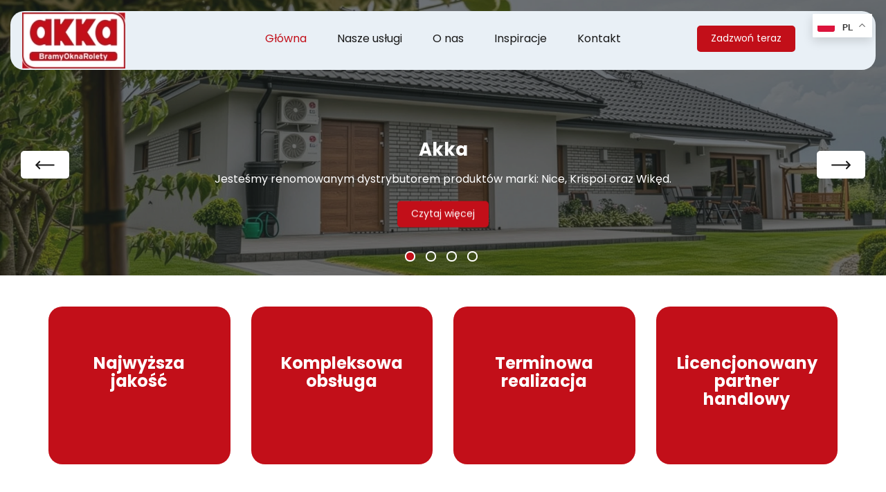

--- FILE ---
content_type: text/html; charset=utf-8
request_url: https://www.akka.com.pl/
body_size: 6842
content:
<!DOCTYPE html>
<html lang="pl-PL">
<head>
<meta http-equiv="X-UA-Compatible" content="IE=edge">
<meta name="viewport" content="width=device-width, initial-scale=1">
<meta name="SKYPE_TOOLBAR" content="SKYPE_TOOLBAR_PARSER_COMPATIBLE">
<meta name="format-detection" content="telephone=no">
<meta charset="utf-8">
	<meta name="description" content="Zapraszamy do zapoznania się z naszą bogatą ofertą bram garażowych, bram przemysłowych, drzwi wejściowych, żaluzji, rolet zewnętrznych oraz napędów do bram.">
	<title>Drzwi wejściowe, bramy garażowe i przemysłowe – Słupno – Akka</title>
	<link href="/images/design/favicon.ico" rel="icon" type="image/vnd.microsoft.icon">
	<link href="/media/plg_system_fscookies/css/fscookies.css" rel="stylesheet">
	<link href="https://www.akka.com.pl/cache/fscookies.css" rel="stylesheet">
	
	
	
	
	
	
	
	
	
	
	<link rel="preload stylesheet" as="style" href="/cache/8a9612ff29ff929f0434cfae0bff0e93.css" fetchpriority="high">
	<link rel="preload stylesheet" as="style" media="screen and (min-width: 768px)" href="/cache/desktop.css" fetchpriority="low">
	<link href="https://www.akka.com.pl/" rel="canonical">



</head>
      <body class="body-xl home light  lang-pl" data-itemid="101">

        <div id="wrapper">
            <div id="container">
                <header>
                                                    
			        <div class="block580 ">

			
            <div class="col-xs-12">

								                <div class="inner">
																								                    <div class="center">
												<div class="gtranslate_wrapper" id="gt-wrapper-580"></div>						<div class="clearfix"></div>
</div>												                    </div>
																				                    <div class="clearfix"></div>
                </div>
			                        </div>
			
			        <div class="block140 ">

			
            <div class="col-xs-12">

								                <div class="inner row">
																										<div class="section140 display-section" data-position="header-main-section" data-sid="140" data-parent="1">
<div class="clearfix"></div>
			        <div class="block209 header brr-in bc1-in" id="section-header">

			
            <div class="col-xs-12">

								                <div class="inner">
																										<div class="section209 section-header-j" data-position="header-j-section" data-sid="209" data-parent="1">
<div class="clearfix"></div>
			        <div class="block210 match-header header-logo ">

			
            <div class="col-xs-12 col-lg-2 hidden-xs hidden-sm hidden-md">

								                <div class="inner">
																										
<a href="https://www.akka.com.pl/" class="logo">
    <img src="/images/design/logo.webp" alt="Akka Drzwi, bramy garażowe, rolety logo" loading="lazy">
</a>																		                    </div>
																				                    <div class="clearfix"></div>
                </div>
			                        </div>
			
			        <div class="block211 match-header menulinks header-menu header-logo mainmenu align-center">

			
            <div class="col-xs-12 col-md-9 col-lg-8">

								                <div class="inner">
																										    <nav class="navbar navbar-default navbar-custom">
        <div class="navbar-header">
            <div class="visible-md visible-sm visible-xs">
<a href="https://www.akka.com.pl/" class="logo">
    <img src="/images/design/logo.webp" alt="Akka Drzwi, bramy garażowe, rolety logo" loading="lazy">
</a>
</div>            <button type="button" class="navbar-toggle collapsed" id="navbar-toggle-211">
                <span class="icon-bar"></span>
                <span class="icon-bar"></span>
                <span class="icon-bar"></span>
            </button>
        </div>
        <div class="navbar-collapse collapse" id="navbar-collapse-211">
            <ul class="nav navbar-nav menu">
<li class="item-101 current active">
<a href="/">Główna</a>
</li>
<li class="item-1012 dropdown parent">
<a href="/nasze-uslugi">Nasze usługi</a>
            <a class="dropdown-toggle" href="#" data-toggle="dropdown" role="button" aria-haspopup="true" aria-expanded="false"> <span class="caret"></span></a><ul class="dropdown-menu">
<li class="item-1013 dropdown parent">
<a href="/nasze-uslugi/bramy-i-drzwi-garazowe">Bramy i drzwi garażowe</a>
            <a class="dropdown-toggle" href="#" data-toggle="dropdown" role="button" aria-haspopup="true" aria-expanded="false"> <span class="caret"></span></a><ul class="dropdown-menu">
<li class="item-1325">
<a href="/nasze-uslugi/bramy-i-drzwi-garazowe/warszawa">Warszawa</a>
</li>
<li class="item-1326">
<a href="/nasze-uslugi/bramy-i-drzwi-garazowe/wolomin">Wołomin</a>
</li>
<li class="item-1327">
<a href="/nasze-uslugi/bramy-i-drzwi-garazowe/legionowo">Legionowo</a>
</li>
<li class="item-1328">
<a href="/nasze-uslugi/bramy-i-drzwi-garazowe/pruszkow">Pruszków</a>
</li>
<li class="item-1329">
<a href="/nasze-uslugi/bramy-i-drzwi-garazowe/piaseczno">Piaseczno</a>
</li>
</ul>
</li>
<li class="item-1014 dropdown parent">
<a href="/nasze-uslugi/bramy-przemyslowe">Bramy przemysłowe</a>
            <a class="dropdown-toggle" href="#" data-toggle="dropdown" role="button" aria-haspopup="true" aria-expanded="false"> <span class="caret"></span></a><ul class="dropdown-menu">
<li class="item-1330">
<a href="/nasze-uslugi/bramy-przemyslowe/warszawa">Warszawa</a>
</li>
<li class="item-1331">
<a href="/nasze-uslugi/bramy-przemyslowe/wolomin">Wołomin</a>
</li>
<li class="item-1332">
<a href="/nasze-uslugi/bramy-przemyslowe/legionowo">Legionowo</a>
</li>
<li class="item-1333">
<a href="/nasze-uslugi/bramy-przemyslowe/pruszkow">Pruszków</a>
</li>
<li class="item-1334">
<a href="/nasze-uslugi/bramy-przemyslowe/piaseczno">Piaseczno</a>
</li>
</ul>
</li>
<li class="item-1015 dropdown parent">
<a href="/nasze-uslugi/rolety-zewnetrzne">Rolety zewnętrzne</a>
            <a class="dropdown-toggle" href="#" data-toggle="dropdown" role="button" aria-haspopup="true" aria-expanded="false"> <span class="caret"></span></a><ul class="dropdown-menu">
<li class="item-1335">
<a href="/nasze-uslugi/rolety-zewnetrzne/warszawa">Warszawa</a>
</li>
<li class="item-1336">
<a href="/nasze-uslugi/rolety-zewnetrzne/wolomin">Wołomin</a>
</li>
<li class="item-1337">
<a href="/nasze-uslugi/rolety-zewnetrzne/legionowo">Legionowo</a>
</li>
<li class="item-1338">
<a href="/nasze-uslugi/rolety-zewnetrzne/pruszkow">Pruszków</a>
</li>
<li class="item-1339">
<a href="/nasze-uslugi/rolety-zewnetrzne/piaseczno">Piaseczno</a>
</li>
</ul>
</li>
<li class="item-1016 dropdown parent">
<a href="/nasze-uslugi/drzwi-wejsciowe">Drzwi wejściowe</a>
            <a class="dropdown-toggle" href="#" data-toggle="dropdown" role="button" aria-haspopup="true" aria-expanded="false"> <span class="caret"></span></a><ul class="dropdown-menu">
<li class="item-1340">
<a href="/nasze-uslugi/drzwi-wejsciowe/warszawa">Warszawa</a>
</li>
<li class="item-1341">
<a href="/nasze-uslugi/drzwi-wejsciowe/wolomin">Wołomin</a>
</li>
<li class="item-1342">
<a href="/nasze-uslugi/drzwi-wejsciowe/legionowo">Legionowo</a>
</li>
<li class="item-1343">
<a href="/nasze-uslugi/drzwi-wejsciowe/pruszkow">Pruszków</a>
</li>
<li class="item-1344">
<a href="/nasze-uslugi/drzwi-wejsciowe/piaseczno">Piaseczno</a>
</li>
</ul>
</li>
<li class="item-1017">
<a href="/nasze-uslugi/napedy-i-automatyka">Napędy i automatyka</a>
</li>
<li class="item-1018 dropdown parent">
<a href="/nasze-uslugi/zaluzje-zewnetrzne-fasadowe">Żaluzje zewnętrzne fasadowe</a>
            <a class="dropdown-toggle" href="#" data-toggle="dropdown" role="button" aria-haspopup="true" aria-expanded="false"> <span class="caret"></span></a><ul class="dropdown-menu">
<li class="item-1345">
<a href="/nasze-uslugi/zaluzje-zewnetrzne-fasadowe/warszawa">Warszawa</a>
</li>
<li class="item-1346">
<a href="/nasze-uslugi/zaluzje-zewnetrzne-fasadowe/wolomin">Wołomin</a>
</li>
<li class="item-1347">
<a href="/nasze-uslugi/zaluzje-zewnetrzne-fasadowe/legionowo">Legionowo</a>
</li>
<li class="item-1348">
<a href="/nasze-uslugi/zaluzje-zewnetrzne-fasadowe/pruszkow">Pruszków</a>
</li>
<li class="item-1349">
<a href="/nasze-uslugi/zaluzje-zewnetrzne-fasadowe/piaseczno">Piaseczno</a>
</li>
</ul>
</li>
<li class="item-1019 dropdown parent">
<a href="/nasze-uslugi/automatyka-do-bram">Automatyka do bram</a>
            <a class="dropdown-toggle" href="#" data-toggle="dropdown" role="button" aria-haspopup="true" aria-expanded="false"> <span class="caret"></span></a><ul class="dropdown-menu">
<li class="item-1350">
<a href="/nasze-uslugi/automatyka-do-bram/warszawa">Warszawa</a>
</li>
<li class="item-1351">
<a href="/nasze-uslugi/automatyka-do-bram/wolomin">Wołomin</a>
</li>
<li class="item-1352">
<a href="/nasze-uslugi/automatyka-do-bram/legionowo">Legionowo</a>
</li>
<li class="item-1353">
<a href="/nasze-uslugi/automatyka-do-bram/pruszkow">Pruszków</a>
</li>
<li class="item-1354">
<a href="/nasze-uslugi/automatyka-do-bram/piaseczno">Piaseczno</a>
</li>
</ul>
</li>
<li class="item-1020 dropdown parent">
<a href="/nasze-uslugi/napedy-do-bram">Napędy do bram</a>
            <a class="dropdown-toggle" href="#" data-toggle="dropdown" role="button" aria-haspopup="true" aria-expanded="false"> <span class="caret"></span></a><ul class="dropdown-menu">
<li class="item-1355">
<a href="/nasze-uslugi/napedy-do-bram/warszawa">Warszawa</a>
</li>
<li class="item-1356">
<a href="/nasze-uslugi/napedy-do-bram/wolomin">Wołomin</a>
</li>
<li class="item-1357">
<a href="/nasze-uslugi/napedy-do-bram/legionowo">Legionowo</a>
</li>
<li class="item-1358">
<a href="/nasze-uslugi/napedy-do-bram/pruszkow">Pruszków</a>
</li>
<li class="item-1359">
<a href="/nasze-uslugi/napedy-do-bram/piaseczno">Piaseczno</a>
</li>
</ul>
</li>
</ul>
</li>
<li class="item-565">
<a href="/o-nas">O nas</a>
</li>
<li class="item-566">
<a href="/inspiracje">Inspiracje</a>
</li>
<li class="item-567">
<a href="/kontakt">Kontakt</a>
</li>
</ul>
</div>
</nav>
																		                    </div>
																				                    <div class="clearfix"></div>
                </div>
			                        </div>
			
			        <div class="block212 match-header">

			
            <div class="col-xs-12 col-md-3 col-lg-2">

								                <div class="inner text-left-xl text-left-lg text-left-md text-center-sm text-center-xs">
																										
	<div class="row"><div class="col-md-12"><p><a class="btn btn-primary " href="tel:+48602211584">Zadzwoń teraz</a></p></div></div>
																		                    </div>
																				                    <div class="clearfix"></div>
                </div>
			                        </div>
			<div class="clearfix"></div>
</div>																		                    </div>
																				                    <div class="clearfix"></div>
                </div>
			                        </div>
			<div class="clearfix"></div>
</div>																		                    </div>
																				                    <div class="clearfix"></div>
                </div>
			                        </div>
			
                <div class="clearfix"></div>                </header>
                <div id="main"> 
                    <div>                    <div id="system-message-container">
	</div>


                    <div class="center" data-center="1">                      <div id="content" class="col-xs-12">
                                                  
                          <div class="clearfix"></div>
                                              </div>
                      </div>                    
			        <div class="block144 module-main-section">

			
            <div class="col-xs-12">

								                <div class="inner row">
																										<div class="section144 display-section" data-position="slider-main-section" data-sid="144" data-parent="1">
<div class="clearfix"></div>
			        <div class="block295 " id="section-slider">

			
            <div class="col-xs-12">

								                <div class="inner row">
																										<div class="section295 section-slider-d" data-position="slider-d-section" data-sid="295" data-parent="1">
<div class="clearfix"></div>
			        <div class="block296 slider-overlay-nobrr slide-heading-white slider-arrow-white">

			
            <div class="col-xs-12 col-sm-12 hidden-xs">

								                <div class="inner row">
																										
    <div class="slider slide-fade ">
        
                        <div class="slide12" data-type="image" data-delay="0">
                                <div class="description">

                <div class="center">
<div class="text ">                <div class="row"><div class="text-center col-md-8 col-md-offset-2">
<p class="heading3">Akka</p>
<p>Jesteśmy renomowanym dystrybutorem produktów marki: Nice, Krispol oraz&nbsp;Wikęd.</p>
</div></div>
<div class="button-wrapper-slide  text-center"><a class="btn" href="/o-nas" target="_self">Czytaj więcej</a></div>                <div class="clearfix"></div>
</div>
<div class="clearfix"></div>	            											<a href="/o-nas" target="_self" class="slide-link"></a>
							                </div>                </div>
                <picture><source media="(max-width: 480px)" srcset="/images/design/blank.webp"><img src="/images/design/slide-d-1.webp" alt="brama w domu jednorodzinnym" class=" slideimage" loading="lazy"></picture>                              </div>
        
                        <div class="slide13" data-type="image" data-delay="0">
                                <div class="description">

                <div class="center">
<div class="text ">                <div class="row"><div class="text-center col-md-8 col-md-offset-2">
<p class="heading3">Bogaty asortyment stolarki otworowej</p>
<p>Oferujemy różne modele: bram garażowych i&nbsp;przemysłowych, drzwi wejściowych, rolet oraz&nbsp;żaluzji.</p>
</div></div>
<div class="button-wrapper-slide  text-center"><a class="btn" href="/nasze-uslugi" target="_self">Czytaj więcej</a></div>                <div class="clearfix"></div>
</div>
<div class="clearfix"></div>	            											<a href="/nasze-uslugi" target="_self" class="slide-link"></a>
							                </div>                </div>
                <picture><source media="(max-width: 480px)" srcset="/images/design/blank.webp"><img src="/images/design/slide-d-2.webp" alt="żółte palety i magazyn" class=" slideimage" loading="lazy"></picture>                              </div>
        
                        <div class="slide14" data-type="image" data-delay="0">
                                <div class="description">

                <div class="center">
<div class="text ">                <div class="row"><div class="text-center col-md-8 col-md-offset-2">
<p class="heading3">Stylowe i&nbsp;solidne drzwi wejściowe</p>
<p>Zadbaj o&nbsp;bezpieczeństwo i&nbsp;podkreśl charakter domu – zamów drzwi wejściowe od&nbsp;znanych producentów – Krispol czy&nbsp;Wikęd.</p>
</div></div>
<div class="button-wrapper-slide  text-center"><a class="btn" href="/nasze-uslugi" target="_self">Czytaj więcej</a></div>                <div class="clearfix"></div>
</div>
<div class="clearfix"></div>	            											<a href="/nasze-uslugi" target="_self" class="slide-link"></a>
							                </div>                </div>
                <picture><source media="(max-width: 480px)" srcset="/images/design/blank.webp"><img src="/images/design/slide-d-3.webp" alt="samolot w garażu" class=" slideimage" loading="lazy"></picture>                              </div>
        
                        <div class="slide16" data-type="image" data-delay="0">
                                <div class="description">

                <div class="center">
<div class="text ">                <div class="row"><div class="text-center col-md-8 col-md-offset-2">
<p class="heading3">Zapraszamy do&nbsp;kontaktu</p>
<p>Chętnie odpowiemy na&nbsp;każde z&nbsp;Twoich pytań!</p>
</div></div>
<div class="button-wrapper-slide  text-center"><a class="btn" href="/kontakt" target="_self">Czytaj więcej</a></div>                <div class="clearfix"></div>
</div>
<div class="clearfix"></div>	            											<a href="/kontakt" target="_self" class="slide-link"></a>
							                </div>                </div>
                <picture><source media="(max-width: 480px)" srcset="/images/design/blank.webp"><img src="/images/design/slide-d-4.webp#joomlaImage://local-images/design/slide-d-4.webp?width=1920&height=600" alt="auto wjeżdżające do garażu" class=" slideimage" loading="lazy"></picture>                              </div>
            </div>																		                    </div>
																				                    <div class="clearfix"></div>
                </div>
			                        </div>
			<div class="clearfix"></div>
</div>																		                    </div>
																				                    <div class="clearfix"></div>
                </div>
			                        </div>
			<div class="clearfix"></div>
</div>																		                    </div>
																				                    <div class="clearfix"></div>
                </div>
			                        </div>
			
			        <div class="block539 module-main-section">

			
            <div class="col-xs-12">

								                <div class="inner row">
																										<div class="section539 display-section" data-position="usp-main-section" data-sid="539" data-parent="1">
<div class="clearfix"></div>
			        <div class="block543 " id="section-usp">

			
            <div class="col-xs-12">

								                <div class="inner row">
																								                    <div class="center" data-center="1">
												<div class="section543 section-usp-b" data-position="usp-b-section" data-sid="543" data-parent="1">
<div class="clearfix"></div>
<div class="center">
			        <div class="block545 ai-skip">

			
            <div class="col-xs-12">

								                <div class="inner text-center">
																										
	<div class="row">
<div class="col-sm-6 col-md-3 margin-bottom-xs margin-bottom-sm"><div class="well-c2">
<p class="text-style-h3-white">Najwyższa <br>jakość</p>
</div></div>
<div class="col-sm-6 col-md-3 margin-bottom-sm margin-bottom-xs"><div class="well-c2">
<p class="text-style-h3-white">Kompleksowa<br>obsługa</p>
</div></div>
<div class="col-sm-6 col-md-3 margin-bottom-xs"><div class="well-c2">
<p class="text-style-h3-white">Terminowa<br>realizacja</p>
</div></div>
<div class="col-sm-6 col-md-3"><div class="well-c2">
<p class="text-style-h3-white">Licencjonowany<br>partner handlowy</p>
</div></div>
</div>
																		                    </div>
																				                    <div class="clearfix"></div>
                </div>
			                        </div>
			</div>
<div class="clearfix"></div>
</div>						<div class="clearfix"></div>
</div>												                    </div>
																				                    <div class="clearfix"></div>
                </div>
			                        </div>
			<div class="clearfix"></div>
</div>																		                    </div>
																				                    <div class="clearfix"></div>
                </div>
			                        </div>
			
			        <div class="block145 module-main-section">

			
            <div class="col-xs-12">

								                <div class="inner row">
																										<div class="section145 display-section" data-position="aboutus-main-section" data-sid="145" data-parent="1">
<div class="clearfix"></div>
			        <div class="block307 " id="section-aboutus">

			
            <div class="col-xs-12">

								                <div class="inner row">
																								                    <div class="center" data-center="1">
												<div class="section307 section-aboutus-d" data-position="aboutus-d-section" data-sid="307" data-parent="1">
<div class="clearfix"></div>
<div class="center">
			        <div class="block388 h1-like-h2 c1-text-bg">

			
            <div class="col-xs-12">

								                <div class="inner text-center">
																										<div class="box388">
<div class="image col-md-6 pull-left "><div class="inner row"><a href="/o-nas" class="link-box-all"><img src="https://www.akka.com.pl/images/design/aboutus-d.webp" class=" pull-left border-radius" alt="dom z&nbsp;żaluzjami" width="768" height="673" loading="lazy"></a></div></div>
<div class="text col-md-6"><div class="wrapper">
<div class="row"><div class="col-md-12"><h1>Drzwi, bramy, rolety – Akka – Słupno</h1></div></div>
<div class="row"><div class="col-md-12">
<p>Początki działalności naszej firmy sięgają 1990 roku. Od&nbsp;samego początku skupiamy&nbsp;się na&nbsp;dystrybucji&nbsp;<a href="/nasze-uslugi">elementów stolarki okiennej</a>&nbsp;– z&nbsp;naciskiem na&nbsp;wysoką jakość, niezawodność i&nbsp;atrakcyjne ceny. Współpracujemy z&nbsp;wykwalikowaną kadrą pracowniczą, która ma wieloletnie doświadczenie w&nbsp;branży oraz&nbsp;specjalistyczne uprawnienia budowlane. Nawiązując współpracę z&nbsp;naszą firmą, możesz liczyć nie&nbsp;tylko&nbsp;na&nbsp;fachowe wsparcie ze strony naszych pracowników, ale&nbsp;również na&nbsp;<strong>bezpłatne pomiary, przygotowanie wizualizacji oraz&nbsp;profesjonalny montaż zamówionych elementów</strong>.</p>
<p>Zaufaj nam – fachowcom z&nbsp;ponad 33-letnim doświadczeniem.</p>
</div></div>
<div class="button text-center"><a href="/o-nas" class="btn">Zobacz więcej</a></div>
</div></div>
</div>
																		                    </div>
																				                    <div class="clearfix"></div>
                </div>
			                        </div>
			</div>
<div class="clearfix"></div>
</div>						<div class="clearfix"></div>
</div>												                    </div>
																				                    <div class="clearfix"></div>
                </div>
			                        </div>
			<div class="clearfix"></div>
</div>																		                    </div>
																				                    <div class="clearfix"></div>
                </div>
			                        </div>
			
			        <div class="block153 ai-skip module-main-section">

			
            <div class="col-xs-12">

								                <div class="inner row">
																										<div class="section153 display-section" data-position="brandlogos-main-section" data-sid="153" data-parent="1">
<div class="clearfix"></div>
			        <div class="block396 " id="section-brandlogos">

			
            <div class="col-xs-12">

								                <div class="inner">
																										<div class="section396 section-brandlogos-b" data-position="brandlogos-b-section" data-sid="396" data-parent="1">
<div class="clearfix"></div>
<div class="center">
			        <div class="block406 blogos-1">

			
            <div class="col-xs-12">

								                <div class="inner row text-center">
																										
	<div class="row"><div class="col-md-12 margin-bottom-xl-lg-md margin-bottom-sm margin-bottom-xs">
<h2>Nasi partnerzy</h2>
<p>Działamy na rynku już od 1990 roku. W trakcie dotychczasowej działalności nawiązaliśmy stałą, owocną współpracę z renomowanymi producentami stolarki otworowej. Aktualnie jesteśmy oficjalnym partnerem trzech marek: Nice, KrispoL oraz Wikęd, których produkty cenione są na całym świecie.</p>
</div></div>
<div class="row">
<div class="col-sm-4 margin-bottom-xs"><p><img src="/images/design/brand-logo-1.webp" alt="logo Krispol" width="270" height="150" loading="lazy"></p></div>
<div class="col-sm-4 margin-bottom-xs"><p><img src="/images/design/brand-logo-2.webp" alt="logo Wikęd" width="270" height="150" loading="lazy"></p></div>
<div class="col-sm-4"><p><img src="/images/design/brand-logo-3.webp" alt="logo Nice" width="270" height="150" loading="lazy"></p></div>
</div>
																		                    </div>
																				                    <div class="clearfix"></div>
                </div>
			                        </div>
			</div>
<div class="clearfix"></div>
</div>																		                    </div>
																				                    <div class="clearfix"></div>
                </div>
			                        </div>
			<div class="clearfix"></div>
</div>																		                    </div>
																				                    <div class="clearfix"></div>
                </div>
			                        </div>
			
			        <div class="block148 module-main-section">

			
            <div class="col-xs-12">

								                <div class="inner row">
																										<div class="section148 display-section" data-position="offerhome-main-section" data-sid="148" data-parent="1">
<div class="clearfix"></div>
			        <div class="block489 " id="section-offerhome">

			
            <div class="col-xs-12">

								                <div class="inner row">
																								                    <div class="center" data-center="1">
												<div class="section489 section-offerhome-d" data-position="offerhome-d-section" data-sid="489" data-parent="1">
<div class="clearfix"></div>
<div class="center">
			        <div class="block490 ">

			
            <div class="col-xs-12">

								                <div class="inner text-center">
																										
	<div class="row"><div class="col-md-12 margin-bottom-xl-lg-md margin-bottom-sm margin-bottom-xs">
<h2>Bogata oferta stolarki otworowej</h2>
<p>Głównym profilem naszej działalności jest dystrybucja elementów stolarki otworowej. Jako renomowany, godny zaufania partner dostarczamy wyłącznie niezawodne rozwiązania, które cieszą się wyjątkowym uznaniem wśród właścicieli&nbsp;<strong>obiektów mieszkalnych, zakładów przemysłowych i budynków gospodarczych</strong>. Zapraszamy do zapoznania się z naszą szczegółową ofertą.</p>
</div></div>
																		                    </div>
																				                    <div class="clearfix"></div>
                </div>
			                        </div>
			</div>
			        <div class="block491 offer-box-overlay c-white">

			
            <div class="col-xs-12 col-sm-4">

								                <div class="inner">
																										<a href="/nasze-uslugi/bramy-i-drzwi-garazowe" class="linkall"></a><div class="box491">
<div class="image text-left ">
<img src="https://www.akka.com.pl/images/design/box-offerhome-d-1.webp" class=" pull-left " alt="dom z&nbsp;cegły z&nbsp;bramą garażową" width="768" height="934" loading="lazy"><div class="box-image-overlay"><div class="row"><div class="col-md-12">
<h2 class="text-style-h3-white">Bramy i drzwi garażowe</h2>
<p>Oferujemy solidne bramy garażowe, drzwi boczne oraz drzwi serwisowe. Z naszą pomocą nie tylko zabezpieczysz swój garaż, ale również zapewnisz sobie komfort i bezpieczeństwo użytkowania.</p>
</div></div></div>
</div>
<div class="clearfix"></div>
<div class="text"><div class="wrapper"></div></div>
</div>
																		                    </div>
																				                    <div class="clearfix"></div>
                </div>
			                        </div>
			
			        <div class="block492 offer-box-overlay c-white">

			
            <div class="col-xs-12 col-sm-4">

								                <div class="inner">
																										<a href="/nasze-uslugi/bramy-przemyslowe" class="linkall"></a><div class="box492">
<div class="image text-left ">
<img src="https://www.akka.com.pl/images/design/box-offerhome-d-2.webp" class=" pull-left " alt="dwie bramy przemysłowe" width="768" height="934" loading="lazy"><div class="box-image-overlay"><div class="row"><div class="col-md-12">
<h2 class="text-style-h3-white">Bramy przemysłowe</h2>
<p>Dostarczamy niezawodne bramy dla zakładów przemysłowych. Nasze produkty tworzymy w oparciu o indywidualne oczekiwania Klienta oraz dostosowujemy je do warunków zabudowy.</p>
</div></div></div>
</div>
<div class="clearfix"></div>
<div class="text"><div class="wrapper"></div></div>
</div>
																		                    </div>
																				                    <div class="clearfix"></div>
                </div>
			                        </div>
			
			        <div class="block493 offer-box-overlay c-white">

			
            <div class="col-xs-12 col-sm-4">

								                <div class="inner">
																										<a href="/nasze-uslugi/rolety-zewnetrzne" class="linkall"></a><div class="box493">
<div class="image text-left ">
<img src="https://www.akka.com.pl/images/design/box-offerhome-d-3.webp" class=" pull-left " alt="okno z&nbsp;roletą zewnętrzną" width="768" height="934" loading="lazy"><div class="box-image-overlay"><div class="row"><div class="col-md-12">
<h2 class="text-style-h3-white">Rolety zewnętrzne</h2>
<p>Specjalizujemy się w produkcji rolet zewnętrznych. Oferujemy rolety elewacyjne, naokienne oraz do zabudowy, które nie tylko pełnią funkcję antywłamaniową, ale również zmniejszają straty ciepła.</p>
</div></div></div>
</div>
<div class="clearfix"></div>
<div class="text"><div class="wrapper"></div></div>
</div>
																		                    </div>
																				                    <div class="clearfix"></div>
                </div>
			                        </div>
			
			        <div class="block581 offer-box-overlay c-white">

			
            <div class="col-xs-12 col-sm-4">

								                <div class="inner">
																										<a href="/nasze-uslugi/drzwi-wejsciowe" class="linkall"></a><div class="box581">
<div class="image text-left ">
<img src="https://www.akka.com.pl/images/design/box-offerhome-d-4.webp#joomlaImage://local-images/design/box-offerhome-d-4.webp?width=768&amp;height=934" class=" pull-left " alt="szklane drzwi wejściowe" width="768" height="934" loading="lazy"><div class="box-image-overlay"><div class="row"><div class="col-md-12">
<h2 class="text-style-h3-white">Drzwi wejściowe</h2>
<p>Drzwi wejściowe są niezbędnym elementem wyposażenia każdego budynku. W naszej ofercie znajdziesz antywłamaniowe, solidne drzwi jedno- oraz dwuskrzydłowe.</p>
</div></div></div>
</div>
<div class="clearfix"></div>
<div class="text"><div class="wrapper"></div></div>
</div>
																		                    </div>
																				                    <div class="clearfix"></div>
                </div>
			                        </div>
			
			        <div class="block582 offer-box-overlay c-white">

			
            <div class="col-xs-12 col-sm-4">

								                <div class="inner">
																										<a href="/nasze-uslugi/napedy-i-automatyka" class="linkall"></a><div class="box582">
<div class="image text-left ">
<img src="https://www.akka.com.pl/images/design/box-offerhome-d-5.webp#joomlaImage://local-images/design/box-offerhome-d-5.webp?width=768&amp;height=934" class=" pull-left " alt="szary napęd" width="768" height="934" loading="lazy"><div class="box-image-overlay"><div class="row"><div class="col-md-12">
<h2 class="text-style-h3-white">Napędy i automatyka</h2>
<p>Jesteśmy oficjalnym dystrybutorem napędów do bram i rolet marki Nice. Oferowane przez nas napędy wyróżniają się <strong>bezawaryjną pracą i bezpieczeństwem użytkowania</strong>.</p>
</div></div></div>
</div>
<div class="clearfix"></div>
<div class="text"><div class="wrapper"></div></div>
</div>
																		                    </div>
																				                    <div class="clearfix"></div>
                </div>
			                        </div>
			
			        <div class="block583 offer-box-overlay c-white">

			
            <div class="col-xs-12 col-sm-4">

								                <div class="inner">
																										<a href="/nasze-uslugi/zaluzje-zewnetrzne-fasadowe" class="linkall"></a><div class="box583">
<div class="image text-left ">
<img src="https://www.akka.com.pl/images/design/box-offerhome-d-6.webp#joomlaImage://local-images/design/box-offerhome-d-6.webp?width=768&amp;height=934" class=" pull-left " alt="budynek z&nbsp;dużą ilością okien" width="768" height="934" loading="lazy"><div class="box-image-overlay"><div class="row"><div class="col-md-12">
<h2 class="text-style-h3-white">Żaluzje zewnętrzne fasadowe</h2>
<p>Żaluzje fasadowe są doskonałą ozdobą okien zewnętrznych. Skorzystaj z naszej szerokiej oferty i wybierz żaluzje dostosowane do swoich indywidualnych potrzeb.</p>
</div></div></div>
</div>
<div class="clearfix"></div>
<div class="text"><div class="wrapper"></div></div>
</div>
																		                    </div>
																				                    <div class="clearfix"></div>
                </div>
			                        </div>
			<div class="clearfix"></div>
</div>						<div class="clearfix"></div>
</div>												                    </div>
																				                    <div class="clearfix"></div>
                </div>
			                        </div>
			<div class="clearfix"></div>
</div>																		                    </div>
																				                    <div class="clearfix"></div>
                </div>
			                        </div>
			
			        <div class="block152 module-main-section">

			
            <div class="col-xs-12">

								                <div class="inner row">
																										<div class="section152 display-section" data-position="paralaksa-main-section" data-sid="152" data-parent="1">
<div class="clearfix"></div>
			        <div class="block338 paralaksa-overlay" id="section-paralaksa">

			
            <div class="col-xs-12">

								                <div class="inner row">
																								                    <div class="center" data-center="1">
												<div class="section338 section-paralaksa-a" data-position="paralaksa-a-section" data-sid="338" data-parent="1">
<div class="clearfix"></div>
<div class="center">
			        <div class="block339 c-white">

			
            <div class="col-xs-12 col-md-8 col-md-offset-2">

								                <div class="inner text-center">
																										<div class="box339">
<div class="clearfix"></div>
<div class="text"><div class="wrapper">
<div class="row"><div class="col-md-12">
<h2>Jesteśmy 35 lat na&nbsp;rynku</h2>
<p>Zainteresowała Cię nasza oferta? W&nbsp;celu uzyskania szczegółowych informacji zachęcamy do&nbsp;kontaktu drogą telefoniczną, mailową lub&nbsp;poprzez&nbsp;prosty formularz</p>
</div></div>
<div class="button text-center"><a href="/kontakt" class="btn">Zobacz więcej</a></div>
</div></div>
</div>
																		                    </div>
																				                    <div class="clearfix"></div>
                </div>
			                        </div>
			</div>
<div class="clearfix"></div>
</div>						<div class="clearfix"></div>
</div>												                    </div>
																				                    <div class="clearfix"></div>
                </div>
			                        </div>
			<div class="clearfix"></div>
</div>																		                    </div>
																				                    <div class="clearfix"></div>
                </div>
			                        </div>
			
                    <div class="clearfix"></div>
</div>                </div>
                <footer>
                                        
			        <div class="block141 ">

			
            <div class="col-xs-12">

								                <div class="inner row">
																										<div class="section141 display-section" data-position="footer-main-section" data-sid="141" data-parent="1">
<div class="clearfix"></div>
			        <div class="block290 footer-bg brc2-div" id="section-footer">

			
            <div class="col-xs-12">

								                <div class="inner row">
																								                    <div class="center" data-center="1">
												<div class="section290 section-footer-c" data-position="footer-c-section" data-sid="290" data-parent="1">
<div class="clearfix"></div>
<div class="center">
			        <div class="block291 ">

			
            <div class="col-xs-12">

								                <div class="inner text-center-xs">
																										
	<div class="row"><div class="col-md-12"><p class="text-style-footer-company-name">Akka</p></div></div>
																		                    </div>
																				                    <div class="clearfix"></div>
                </div>
			                        </div>
			</div>
<div class="center">
			        <div class="block292 footer-contact-link footer-inline cs3-in cs3-in-a c2-in-a-hov">

			
            <div class="col-xs-12 col-lg-6">

								                <div class="inner text-center-xs">
																										
	<div class="row"><div class="col-md-12">
<p><a href="tel:+48602211584">+48 602 211 584</a></p>
<p><joomla-hidden-mail is-link="1" is-email="1" first="Yml1cm8=" last="YWtrYS5jb20ucGw=" text="Yml1cm9AYWtrYS5jb20ucGw=" base="">Ten adres pocztowy jest chroniony przed spamowaniem. Aby go zobaczyć, konieczne jest włączenie w przeglądarce obsługi JavaScript.</joomla-hidden-mail></p>
</div></div>
																		                    </div>
																				                    <div class="clearfix"></div>
                </div>
			                        </div>
			</div>
<div class="center">
			        <div class="block293 footer-menu mainmenu align-center-xs align-left-sm align-left-md align-left-lg align-left-xl">

			
            <div class="col-xs-12 col-lg-6">

								                <div class="inner">
																										<div class="navbar-custom">
<ul class="nav nav-pills menu">
<li class="item-101 current">
<a href="/">Główna</a>
</li>
<li class="item-1012 parent">
<a href="/nasze-uslugi">Nasze usługi</a>
</li>
<li class="item-565">
<a href="/o-nas">O nas</a>
</li>
<li class="item-566">
<a href="/inspiracje">Inspiracje</a>
</li>
<li class="item-567">
<a href="/kontakt">Kontakt</a>
</li>
</ul>
</div>
																		                    </div>
																				                    <div class="clearfix"></div>
                </div>
			                        </div>
			</div>
<div class="center">
			        <div class="block294 footer-inline footer-copyright cs3-in cs3-in-a c2-in-a-hov">

			
            <div class="col-xs-12">

								                <div class="inner">
																										
	<div class="row">
<div class="col-md-6 col-sm-6"><p>Wszelkie prawa zastrzeżone © 2025 <a href="https://wenet.pl/" target="_blank" rel="nofollow noopener noreferrer">WeNet</a></p></div>
<div class="col-md-6 text-right col-sm-6"><p><a href="/polityka-prywatnosci" target="_blank" rel="noopener noreferrer noindex">Polityka prywatności</a>&nbsp; &nbsp; &nbsp;<a href="/polityka-cookies" target="_blank" rel="noopener noreferrer noindex">Polityka Cookies</a></p></div>
</div>
																		                    </div>
																				                    <div class="clearfix"></div>
                </div>
			                        </div>
			</div>
<div class="clearfix"></div>
</div>						<div class="clearfix"></div>
</div>												                    </div>
																				                    <div class="clearfix"></div>
                </div>
			                        </div>
			<div class="clearfix"></div>
</div>																		                    </div>
																				                    <div class="clearfix"></div>
                </div>
			                        </div>
			
                    <div class="clearfix"></div>
<div class="clearfix"></div>                </footer>
            </div>
        </div>
        <script src="/media/vendor/jquery/js/jquery.min.js?3.7.1"></script><script src="/media/legacy/js/jquery-noconflict.min.js?504da4"></script><script src="https://www.akka.com.pl/cache/8a9612ff29ff929f0434cfae0bff0e93.js"></script><script type="application/json" class="joomla-script-options new">{"joomla.jtext":{"RLTA_BUTTON_SCROLL_LEFT":"Scroll buttons to the left","RLTA_BUTTON_SCROLL_RIGHT":"Scroll buttons to the right"},"system.paths":{"root":"","rootFull":"https:\/\/www.akka.com.pl\/","base":"","baseFull":"https:\/\/www.akka.com.pl\/"},"csrf.token":"2ef0e1fa7b4d957236338d3354f91409"}</script><script src="/media/system/js/core.min.js?2cb912"></script><script src="/media/vendor/webcomponentsjs/js/webcomponents-bundle.min.js?2.8.0" nomodule defer></script><script src="/media/system/js/joomla-hidden-mail.min.js?80d9c7" type="module"></script><script src="https://cdn.gtranslate.net/widgets/latest/float.js" data-gt-orig-url="/" data-gt-orig-domain="www.akka.com.pl" data-gt-widget-id="580" defer></script><script src="/media/plg_system_fscookies/js/script.js"></script><script>rltaSettings = {"switchToAccordions":true,"switchBreakPoint":576,"buttonScrollSpeed":5,"addHashToUrls":true,"rememberActive":false,"wrapButtons":false}</script><script>window.gtranslateSettings = window.gtranslateSettings || {};window.gtranslateSettings['580'] = {"default_language":"pl","languages":["en","fr","de","pl","es","uk"],"url_structure":"none","wrapper_selector":"#gt-wrapper-580","globe_size":60,"flag_size":16,"flag_style":"2d","custom_domains":null,"float_switcher_open_direction":"bottom","switcher_open_direction":"bottom","native_language_names":1,"add_new_line":1,"select_language_label":"Select Language","detect_browser_language":0,"custom_css":"","alt_flags":[],"switcher_horizontal_position":"right","switcher_vertical_position":"top","horizontal_position":"inline","vertical_position":"inline"};</script>
</body>
</html>

--- FILE ---
content_type: text/css
request_url: https://www.akka.com.pl/cache/desktop.css
body_size: 2152
content:
.block296 > div > div.inner {position: relative;}.body-xs .block296 > div > div.inner {margin-top:-5px;}.body-sm .block296 > div > div.inner {margin-top:-5px;padding-bottom:15px;}.body-md .block296 > div > div.inner {margin-top:-5px;padding-bottom:15px;}.body-lg .block296 > div > div.inner {margin-top:-5px;padding-bottom:15px;}.body-xl .block296 > div > div.inner {margin-top:-5px;padding-bottom:15px;}.block296 strong {font-weight:normal}.body-xs .block296 strong {font-weight:normal}.body-sm .block296 strong {font-weight:normal}.body-md .block296 strong {font-weight:normal}.body-lg .block296 strong {font-weight:normal}.body-xl .block296 strong {font-weight:normal}.block296 > div > div.inner .slick-prev {  background-position: 50% 50%;}.block296 > div > div.inner .slick-next {  background-position: 50% 50%; }.block296 > div > div.inner .slider:hover .slick-arrow   {  background-position: 50% 50%;}.block296 > div > div.inner .slider .slick-arrow {background-color: #fff !important;}.body-md .block296 > div > div.inner .slick-prev {  background-position: 50% 50%;}.body-md .block296 > div > div.inner .slick-next {  background-position: 50% 50%; }.body-lg .block296 > div > div.inner .text {margin-top:50px}.body-xl .block296 > div > div.inner .text {margin-top:50px}
.block296 .slider .slick-dots li button::before {width:15px;height:15px;background:rgba(255, 255, 255, 0);border-top:2px solid rgba(255, 255, 255, 1);border-bottom:2px solid rgba(255, 255, 255, 1);border-left:2px solid rgba(255, 255, 255, 1);border-right:2px solid rgba(255, 255, 255, 1);height:15px;border-top:2px solid rgba(255, 255, 255, 1);border-bottom:2px solid rgba(255, 255, 255, 1);border-left:2px solid rgba(255, 255, 255, 1);border-right:2px solid rgba(255, 255, 255, 1);border-radius: 100%;opacity: 1}.block296 .slider .slick-dots li:hover::before {opacity: 1}.block296 .slider .slick-dots li.slick-active > button::before {background:rgba(194, 15, 25, 1);border-top:2px solid rgba(255, 255, 255, 1);border-bottom:2px solid rgba(255, 255, 255, 1);border-left:2px solid rgba(255, 255, 255, 1);border-right:2px solid rgba(255, 255, 255, 1);}.slick-next:before { content: unset; }.slick-prev:before { content: unset; }.block296 .slider .slick-prev,.block296 .slider:hover .slick-prev{background:url(https://www.akka.com.pl/images/design/arrow-left.webp) 0 50% no-repeat; left: 0; z-index: 999; width: 60px; height: 120px;margin-left:30px;}.block296 .slider .slick-next,.block296 .slider:hover .slick-next{background:url(https://www.akka.com.pl/images/design/arrow-right.webp) 100% 50% no-repeat; right: 0; z-index: 999; width: 60px; height: 120px;margin-right:30px;}.body-xl .block296 .slider .slick-prev,.body-xl .block296 .slider:hover .slick-prev {margin-left:30px;}.body-xl .block296 .slider .slick-next,.body-xl .block296 .slider:hover .slick-next {margin-right:30px;}.body-lg .block296 .slider .slick-prev,.body-lg .block296 .slider:hover .slick-prev {margin-left:30px;}.body-lg .block296 .slider .slick-next,.body-lg .block296 .slider:hover .slick-next {margin-right:30px;}.body-md .block296 .slider .slick-prev,.body-md .block296 .slider:hover .slick-prev {margin-left:-150px;}.body-md .block296 .slider .slick-next,.body-md .block296 .slider:hover .slick-next {margin-right:-150px;}.body-sm .block296 .slider .slick-prev,.body-sm .block296 .slider:hover .slick-prev {margin-left:-150px;}.body-sm .block296 .slider .slick-next,.body-sm .block296 .slider:hover .slick-next {margin-right:-150px;}.block296 .slider .slick-dots{top:auto}.body-xl .block296 .slider .slick-dots {margin-bottom:40px;}.body-lg .block296 .slider .slick-dots {margin-bottom:40px;}.body-md .block296 .slider .slick-dots {margin-bottom:35px;}.body-sm .block296 .slider .slick-dots {margin-bottom:30px;}.block296 .slider .jquery-background-video-wrapper {height:500px;}.block296 .slider button.slick-prev{left: 0}.block296 .slider button.slick-next{right: 0}.slider .slide12 .btn { z-index: 9999; }.slider .slide12  a.btn.btn, .slider .slide12  button.btn, .slider .slide12  .btn, .slider .slide12  .rsform .btn[type=submit], .slider .slide12  .rsform .btn[type=reset], .slider .slide12  .btn:active{margin-top:20px;/*Użyj narzędzia z https://www.cssmatic.com/box-shadow i wklej wygenerowany kod CSS*/}.slider .slide12  a.btn.btn:hover, .slider .slide12  button.btn:hover, .slider .slide12  a.btn:focus, .slider .slide12  button.btn:focus, .slider .slide12  .btn:focus, .slider .slide12  .btn.hovered,.slider .slide12  .btn:hover {/*Użyj narzędzia z https://www.cssmatic.com/box-shadow i wklej wygenerowany kod CSS*/}.slider .slide12 .description { width: 100%; }.slider .slide12 .description {color:rgba(255, 255, 255, 1);line-height:1.5;text-decoration: unset;}.slider .slide12 .description:hover {text-decoration: unset;}.body-xs .slider .slide12 .description {color:rgba(255, 255, 255, 1);}.body-sm .slider .slide12 .description {color:rgba(255, 255, 255, 1);}.body-md .slider .slide12 .description {color:rgba(255, 255, 255, 1);}.body-lg .slider .slide12 .description {color:rgba(255, 255, 255, 1);}.body-xl .slider .slide12 .description {color:rgba(255, 255, 255, 1);}.slider .slide12 .description {/*Użyj narzędzia z https://www.cssmatic.com/box-shadow i wklej wygenerowany kod CSS*/}.slider .slide12 .description h3  {font-family:poppins-bold,Arial,Helvetica,sans-serif;color:rgba(25, 25, 25, 1);line-height:1.1;}.body-xs .slider .slide12 .description h3  {font-family:poppins-bold,Arial,Helvetica,sans-serif;font-size:22px;color:rgba(25, 25, 25, 1);}.body-sm .slider .slide12 .description h3  {font-family:poppins-bold,Arial,Helvetica,sans-serif;font-size:22px;color:rgba(25, 25, 25, 1);}.body-md .slider .slide12 .description h3  {font-family:poppins-bold,Arial,Helvetica,sans-serif;font-size:24px;color:rgba(25, 25, 25, 1);}.body-lg .slider .slide12 .description h3  {font-family:poppins-bold,Arial,Helvetica,sans-serif;font-size:26px;color:rgba(25, 25, 25, 1);}.body-xl .slider .slide12 .description h3  {font-family:poppins-bold,Arial,Helvetica,sans-serif;font-size:26px;color:rgba(25, 25, 25, 1);}.slider .slide12 .description .heading3  {font-family:poppins-bold,Arial,Helvetica,sans-serif;color:rgba(25, 25, 25, 1);line-height:1.1;}.body-xs .slider .slide12 .description .heading3  {font-family:poppins-bold,Arial,Helvetica,sans-serif;font-size:22px;color:rgba(25, 25, 25, 1);}.body-sm .slider .slide12 .description .heading3  {font-family:poppins-bold,Arial,Helvetica,sans-serif;font-size:22px;color:rgba(25, 25, 25, 1);}.body-md .slider .slide12 .description .heading3  {font-family:poppins-bold,Arial,Helvetica,sans-serif;font-size:24px;color:rgba(25, 25, 25, 1);}.body-lg .slider .slide12 .description .heading3  {font-family:poppins-bold,Arial,Helvetica,sans-serif;font-size:26px;color:rgba(25, 25, 25, 1);}.body-xl .slider .slide12 .description .heading3  {font-family:poppins-bold,Arial,Helvetica,sans-serif;font-size:26px;color:rgba(25, 25, 25, 1);}.slider .slide12 .description h3 {color:rgba(255, 255, 255, 1);line-height:1.5;text-decoration: unset;}.slider .slide12 .description h3:hover {text-decoration: unset;}.body-xs .slider .slide12 .description h3 {color:rgba(255, 255, 255, 1);}.body-sm .slider .slide12 .description h3 {color:rgba(255, 255, 255, 1);}.body-md .slider .slide12 .description h3 {color:rgba(255, 255, 255, 1);}.body-lg .slider .slide12 .description h3 {color:rgba(255, 255, 255, 1);}.body-xl .slider .slide12 .description h3 {color:rgba(255, 255, 255, 1);}.slider .slide12 .description h3 {/*Użyj narzędzia z https://www.cssmatic.com/box-shadow i wklej wygenerowany kod CSS*/}.slider .slide12 .description .heading3 {color:rgba(255, 255, 255, 1);line-height:1.5;text-decoration: unset;}.slider .slide12 .description .heading3:hover {text-decoration: unset;}.body-xs .slider .slide12 .description .heading3 {color:rgba(255, 255, 255, 1);}.body-sm .slider .slide12 .description .heading3 {color:rgba(255, 255, 255, 1);}.body-md .slider .slide12 .description .heading3 {color:rgba(255, 255, 255, 1);}.body-lg .slider .slide12 .description .heading3 {color:rgba(255, 255, 255, 1);}.body-xl .slider .slide12 .description .heading3 {color:rgba(255, 255, 255, 1);}.slider .slide12 .description .heading3 {/*Użyj narzędzia z https://www.cssmatic.com/box-shadow i wklej wygenerowany kod CSS*/}.slider .slide12 .description h4 {text-decoration: unset;}.slider .slide12 .description h4:hover {text-decoration: unset;}.slider .slide12 .description .heading4 {text-decoration: unset;}.slider .slide12 .description .heading4:hover {text-decoration: unset;}.slider .slide12 .description h4 {color:rgba(25, 25, 25, 1);line-height:1.1;text-decoration: unset;}.slider .slide12 .description h4:hover {text-decoration: unset;}.body-xs .slider .slide12 .description h4 {color:rgba(25, 25, 25, 1);}.body-sm .slider .slide12 .description h4 {color:rgba(25, 25, 25, 1);}.body-md .slider .slide12 .description h4 {color:rgba(25, 25, 25, 1);}.body-lg .slider .slide12 .description h4 {color:rgba(25, 25, 25, 1);}.body-xl .slider .slide12 .description h4 {color:rgba(25, 25, 25, 1);}.slider .slide12 .description h4 {/*Użyj narzędzia z https://www.cssmatic.com/box-shadow i wklej wygenerowany kod CSS*/}.slider .slide12 .description .heading4 {color:rgba(25, 25, 25, 1);line-height:1.1;text-decoration: unset;}.slider .slide12 .description .heading4:hover {text-decoration: unset;}.body-xs .slider .slide12 .description .heading4 {color:rgba(25, 25, 25, 1);}.body-sm .slider .slide12 .description .heading4 {color:rgba(25, 25, 25, 1);}.body-md .slider .slide12 .description .heading4 {color:rgba(25, 25, 25, 1);}.body-lg .slider .slide12 .description .heading4 {color:rgba(25, 25, 25, 1);}.body-xl .slider .slide12 .description .heading4 {color:rgba(25, 25, 25, 1);}.slider .slide12 .description .heading4 {/*Użyj narzędzia z https://www.cssmatic.com/box-shadow i wklej wygenerowany kod CSS*/}.slider .slide12 .description h4 {line-height:1.5;text-decoration: unset;}.slider .slide12 .description h4:hover {text-decoration: unset;}.slider .slide12 .description h4 {/*Użyj narzędzia z https://www.cssmatic.com/box-shadow i wklej wygenerowany kod CSS*/}.slider .slide12 .description .heading4 {line-height:1.5;text-decoration: unset;}.slider .slide12 .description .heading4:hover {text-decoration: unset;}.slider .slide12 .description .heading4 {/*Użyj narzędzia z https://www.cssmatic.com/box-shadow i wklej wygenerowany kod CSS*/}.slider .slide12 .description {position: absolute; top: 50%; transform: translateY(-50%);}.slider .slide13 .btn { z-index: 9999; }.slider .slide13  a.btn.btn, .slider .slide13  button.btn, .slider .slide13  .btn, .slider .slide13  .rsform .btn[type=submit], .slider .slide13  .rsform .btn[type=reset], .slider .slide13  .btn:active{margin-top:20px;/*Użyj narzędzia z https://www.cssmatic.com/box-shadow i wklej wygenerowany kod CSS*/}.slider .slide13  a.btn.btn:hover, .slider .slide13  button.btn:hover, .slider .slide13  a.btn:focus, .slider .slide13  button.btn:focus, .slider .slide13  .btn:focus, .slider .slide13  .btn.hovered,.slider .slide13  .btn:hover {/*Użyj narzędzia z https://www.cssmatic.com/box-shadow i wklej wygenerowany kod CSS*/}.slider .slide13 .description { width: 100%; }.slider .slide13 .description {color:rgba(255, 255, 255, 1);line-height:1.5;text-decoration: unset;}.slider .slide13 .description:hover {text-decoration: unset;}.body-xs .slider .slide13 .description {color:rgba(255, 255, 255, 1);}.body-sm .slider .slide13 .description {color:rgba(255, 255, 255, 1);}.body-md .slider .slide13 .description {color:rgba(255, 255, 255, 1);}.body-lg .slider .slide13 .description {color:rgba(255, 255, 255, 1);}.body-xl .slider .slide13 .description {color:rgba(255, 255, 255, 1);}.slider .slide13 .description {/*Użyj narzędzia z https://www.cssmatic.com/box-shadow i wklej wygenerowany kod CSS*/}.slider .slide13 .description h3  {font-family:poppins-bold,Arial,Helvetica,sans-serif;color:rgba(25, 25, 25, 1);line-height:1.1;}.body-xs .slider .slide13 .description h3  {font-family:poppins-bold,Arial,Helvetica,sans-serif;font-size:22px;color:rgba(25, 25, 25, 1);}.body-sm .slider .slide13 .description h3  {font-family:poppins-bold,Arial,Helvetica,sans-serif;font-size:22px;color:rgba(25, 25, 25, 1);}.body-md .slider .slide13 .description h3  {font-family:poppins-bold,Arial,Helvetica,sans-serif;font-size:24px;color:rgba(25, 25, 25, 1);}.body-lg .slider .slide13 .description h3  {font-family:poppins-bold,Arial,Helvetica,sans-serif;font-size:26px;color:rgba(25, 25, 25, 1);}.body-xl .slider .slide13 .description h3  {font-family:poppins-bold,Arial,Helvetica,sans-serif;font-size:26px;color:rgba(25, 25, 25, 1);}.slider .slide13 .description .heading3  {font-family:poppins-bold,Arial,Helvetica,sans-serif;color:rgba(25, 25, 25, 1);line-height:1.1;}.body-xs .slider .slide13 .description .heading3  {font-family:poppins-bold,Arial,Helvetica,sans-serif;font-size:22px;color:rgba(25, 25, 25, 1);}.body-sm .slider .slide13 .description .heading3  {font-family:poppins-bold,Arial,Helvetica,sans-serif;font-size:22px;color:rgba(25, 25, 25, 1);}.body-md .slider .slide13 .description .heading3  {font-family:poppins-bold,Arial,Helvetica,sans-serif;font-size:24px;color:rgba(25, 25, 25, 1);}.body-lg .slider .slide13 .description .heading3  {font-family:poppins-bold,Arial,Helvetica,sans-serif;font-size:26px;color:rgba(25, 25, 25, 1);}.body-xl .slider .slide13 .description .heading3  {font-family:poppins-bold,Arial,Helvetica,sans-serif;font-size:26px;color:rgba(25, 25, 25, 1);}.slider .slide13 .description h3 {color:rgba(255, 255, 255, 1);line-height:1.5;text-decoration: unset;}.slider .slide13 .description h3:hover {text-decoration: unset;}.body-xs .slider .slide13 .description h3 {color:rgba(255, 255, 255, 1);}.body-sm .slider .slide13 .description h3 {color:rgba(255, 255, 255, 1);}.body-md .slider .slide13 .description h3 {color:rgba(255, 255, 255, 1);}.body-lg .slider .slide13 .description h3 {color:rgba(255, 255, 255, 1);}.body-xl .slider .slide13 .description h3 {color:rgba(255, 255, 255, 1);}.slider .slide13 .description h3 {/*Użyj narzędzia z https://www.cssmatic.com/box-shadow i wklej wygenerowany kod CSS*/}.slider .slide13 .description .heading3 {color:rgba(255, 255, 255, 1);line-height:1.5;text-decoration: unset;}.slider .slide13 .description .heading3:hover {text-decoration: unset;}.body-xs .slider .slide13 .description .heading3 {color:rgba(255, 255, 255, 1);}.body-sm .slider .slide13 .description .heading3 {color:rgba(255, 255, 255, 1);}.body-md .slider .slide13 .description .heading3 {color:rgba(255, 255, 255, 1);}.body-lg .slider .slide13 .description .heading3 {color:rgba(255, 255, 255, 1);}.body-xl .slider .slide13 .description .heading3 {color:rgba(255, 255, 255, 1);}.slider .slide13 .description .heading3 {/*Użyj narzędzia z https://www.cssmatic.com/box-shadow i wklej wygenerowany kod CSS*/}.slider .slide13 .description h4 {text-decoration: unset;}.slider .slide13 .description h4:hover {text-decoration: unset;}.slider .slide13 .description .heading4 {text-decoration: unset;}.slider .slide13 .description .heading4:hover {text-decoration: unset;}.slider .slide13 .description h4 {color:rgba(25, 25, 25, 1);line-height:1.1;text-decoration: unset;}.slider .slide13 .description h4:hover {text-decoration: unset;}.body-xs .slider .slide13 .description h4 {color:rgba(25, 25, 25, 1);}.body-sm .slider .slide13 .description h4 {color:rgba(25, 25, 25, 1);}.body-md .slider .slide13 .description h4 {color:rgba(25, 25, 25, 1);}.body-lg .slider .slide13 .description h4 {color:rgba(25, 25, 25, 1);}.body-xl .slider .slide13 .description h4 {color:rgba(25, 25, 25, 1);}.slider .slide13 .description h4 {/*Użyj narzędzia z https://www.cssmatic.com/box-shadow i wklej wygenerowany kod CSS*/}.slider .slide13 .description .heading4 {color:rgba(25, 25, 25, 1);line-height:1.1;text-decoration: unset;}.slider .slide13 .description .heading4:hover {text-decoration: unset;}.body-xs .slider .slide13 .description .heading4 {color:rgba(25, 25, 25, 1);}.body-sm .slider .slide13 .description .heading4 {color:rgba(25, 25, 25, 1);}.body-md .slider .slide13 .description .heading4 {color:rgba(25, 25, 25, 1);}.body-lg .slider .slide13 .description .heading4 {color:rgba(25, 25, 25, 1);}.body-xl .slider .slide13 .description .heading4 {color:rgba(25, 25, 25, 1);}.slider .slide13 .description .heading4 {/*Użyj narzędzia z https://www.cssmatic.com/box-shadow i wklej wygenerowany kod CSS*/}.slider .slide13 .description h4 {line-height:1.5;text-decoration: unset;}.slider .slide13 .description h4:hover {text-decoration: unset;}.slider .slide13 .description h4 {/*Użyj narzędzia z https://www.cssmatic.com/box-shadow i wklej wygenerowany kod CSS*/}.slider .slide13 .description .heading4 {line-height:1.5;text-decoration: unset;}.slider .slide13 .description .heading4:hover {text-decoration: unset;}.slider .slide13 .description .heading4 {/*Użyj narzędzia z https://www.cssmatic.com/box-shadow i wklej wygenerowany kod CSS*/}.slider .slide13 .description {position: absolute; top: 50%; transform: translateY(-50%);}.slider .slide14 .btn { z-index: 9999; }.slider .slide14  a.btn.btn, .slider .slide14  button.btn, .slider .slide14  .btn, .slider .slide14  .rsform .btn[type=submit], .slider .slide14  .rsform .btn[type=reset], .slider .slide14  .btn:active{margin-top:20px;/*Użyj narzędzia z https://www.cssmatic.com/box-shadow i wklej wygenerowany kod CSS*/}.slider .slide14  a.btn.btn:hover, .slider .slide14  button.btn:hover, .slider .slide14  a.btn:focus, .slider .slide14  button.btn:focus, .slider .slide14  .btn:focus, .slider .slide14  .btn.hovered,.slider .slide14  .btn:hover {/*Użyj narzędzia z https://www.cssmatic.com/box-shadow i wklej wygenerowany kod CSS*/}.slider .slide14 .description { width: 100%; }.slider .slide14 .description {color:rgba(255, 255, 255, 1);line-height:1.5;text-decoration: unset;}.slider .slide14 .description:hover {text-decoration: unset;}.body-xs .slider .slide14 .description {color:rgba(255, 255, 255, 1);}.body-sm .slider .slide14 .description {color:rgba(255, 255, 255, 1);}.body-md .slider .slide14 .description {color:rgba(255, 255, 255, 1);}.body-lg .slider .slide14 .description {color:rgba(255, 255, 255, 1);}.body-xl .slider .slide14 .description {color:rgba(255, 255, 255, 1);}.slider .slide14 .description {/*Użyj narzędzia z https://www.cssmatic.com/box-shadow i wklej wygenerowany kod CSS*/}.slider .slide14 .description h3  {font-family:poppins-bold,Arial,Helvetica,sans-serif;color:rgba(25, 25, 25, 1);line-height:1.1;}.body-xs .slider .slide14 .description h3  {font-family:poppins-bold,Arial,Helvetica,sans-serif;font-size:22px;color:rgba(25, 25, 25, 1);}.body-sm .slider .slide14 .description h3  {font-family:poppins-bold,Arial,Helvetica,sans-serif;font-size:22px;color:rgba(25, 25, 25, 1);}.body-md .slider .slide14 .description h3  {font-family:poppins-bold,Arial,Helvetica,sans-serif;font-size:24px;color:rgba(25, 25, 25, 1);}.body-lg .slider .slide14 .description h3  {font-family:poppins-bold,Arial,Helvetica,sans-serif;font-size:26px;color:rgba(25, 25, 25, 1);}.body-xl .slider .slide14 .description h3  {font-family:poppins-bold,Arial,Helvetica,sans-serif;font-size:26px;color:rgba(25, 25, 25, 1);}.slider .slide14 .description .heading3  {font-family:poppins-bold,Arial,Helvetica,sans-serif;color:rgba(25, 25, 25, 1);line-height:1.1;}.body-xs .slider .slide14 .description .heading3  {font-family:poppins-bold,Arial,Helvetica,sans-serif;font-size:22px;color:rgba(25, 25, 25, 1);}.body-sm .slider .slide14 .description .heading3  {font-family:poppins-bold,Arial,Helvetica,sans-serif;font-size:22px;color:rgba(25, 25, 25, 1);}.body-md .slider .slide14 .description .heading3  {font-family:poppins-bold,Arial,Helvetica,sans-serif;font-size:24px;color:rgba(25, 25, 25, 1);}.body-lg .slider .slide14 .description .heading3  {font-family:poppins-bold,Arial,Helvetica,sans-serif;font-size:26px;color:rgba(25, 25, 25, 1);}.body-xl .slider .slide14 .description .heading3  {font-family:poppins-bold,Arial,Helvetica,sans-serif;font-size:26px;color:rgba(25, 25, 25, 1);}.slider .slide14 .description h3 {color:rgba(255, 255, 255, 1);line-height:1.5;text-decoration: unset;}.slider .slide14 .description h3:hover {text-decoration: unset;}.body-xs .slider .slide14 .description h3 {color:rgba(255, 255, 255, 1);}.body-sm .slider .slide14 .description h3 {color:rgba(255, 255, 255, 1);}.body-md .slider .slide14 .description h3 {color:rgba(255, 255, 255, 1);}.body-lg .slider .slide14 .description h3 {color:rgba(255, 255, 255, 1);}.body-xl .slider .slide14 .description h3 {color:rgba(255, 255, 255, 1);}.slider .slide14 .description h3 {/*Użyj narzędzia z https://www.cssmatic.com/box-shadow i wklej wygenerowany kod CSS*/}.slider .slide14 .description .heading3 {color:rgba(255, 255, 255, 1);line-height:1.5;text-decoration: unset;}.slider .slide14 .description .heading3:hover {text-decoration: unset;}.body-xs .slider .slide14 .description .heading3 {color:rgba(255, 255, 255, 1);}.body-sm .slider .slide14 .description .heading3 {color:rgba(255, 255, 255, 1);}.body-md .slider .slide14 .description .heading3 {color:rgba(255, 255, 255, 1);}.body-lg .slider .slide14 .description .heading3 {color:rgba(255, 255, 255, 1);}.body-xl .slider .slide14 .description .heading3 {color:rgba(255, 255, 255, 1);}.slider .slide14 .description .heading3 {/*Użyj narzędzia z https://www.cssmatic.com/box-shadow i wklej wygenerowany kod CSS*/}.slider .slide14 .description h4 {text-decoration: unset;}.slider .slide14 .description h4:hover {text-decoration: unset;}.slider .slide14 .description .heading4 {text-decoration: unset;}.slider .slide14 .description .heading4:hover {text-decoration: unset;}.slider .slide14 .description h4 {color:rgba(25, 25, 25, 1);line-height:1.1;text-decoration: unset;}.slider .slide14 .description h4:hover {text-decoration: unset;}.body-xs .slider .slide14 .description h4 {color:rgba(25, 25, 25, 1);}.body-sm .slider .slide14 .description h4 {color:rgba(25, 25, 25, 1);}.body-md .slider .slide14 .description h4 {color:rgba(25, 25, 25, 1);}.body-lg .slider .slide14 .description h4 {color:rgba(25, 25, 25, 1);}.body-xl .slider .slide14 .description h4 {color:rgba(25, 25, 25, 1);}.slider .slide14 .description h4 {/*Użyj narzędzia z https://www.cssmatic.com/box-shadow i wklej wygenerowany kod CSS*/}.slider .slide14 .description .heading4 {color:rgba(25, 25, 25, 1);line-height:1.1;text-decoration: unset;}.slider .slide14 .description .heading4:hover {text-decoration: unset;}.body-xs .slider .slide14 .description .heading4 {color:rgba(25, 25, 25, 1);}.body-sm .slider .slide14 .description .heading4 {color:rgba(25, 25, 25, 1);}.body-md .slider .slide14 .description .heading4 {color:rgba(25, 25, 25, 1);}.body-lg .slider .slide14 .description .heading4 {color:rgba(25, 25, 25, 1);}.body-xl .slider .slide14 .description .heading4 {color:rgba(25, 25, 25, 1);}.slider .slide14 .description .heading4 {/*Użyj narzędzia z https://www.cssmatic.com/box-shadow i wklej wygenerowany kod CSS*/}.slider .slide14 .description h4 {line-height:1.5;text-decoration: unset;}.slider .slide14 .description h4:hover {text-decoration: unset;}.slider .slide14 .description h4 {/*Użyj narzędzia z https://www.cssmatic.com/box-shadow i wklej wygenerowany kod CSS*/}.slider .slide14 .description .heading4 {line-height:1.5;text-decoration: unset;}.slider .slide14 .description .heading4:hover {text-decoration: unset;}.slider .slide14 .description .heading4 {/*Użyj narzędzia z https://www.cssmatic.com/box-shadow i wklej wygenerowany kod CSS*/}.slider .slide14 .description {position: absolute; top: 50%; transform: translateY(-50%);}.slider .slide16 .btn { z-index: 9999; }.slider .slide16  a.btn.btn, .slider .slide16  button.btn, .slider .slide16  .btn, .slider .slide16  .rsform .btn[type=submit], .slider .slide16  .rsform .btn[type=reset], .slider .slide16  .btn:active{margin-top:20px;/*Użyj narzędzia z https://www.cssmatic.com/box-shadow i wklej wygenerowany kod CSS*/}.slider .slide16  a.btn.btn:hover, .slider .slide16  button.btn:hover, .slider .slide16  a.btn:focus, .slider .slide16  button.btn:focus, .slider .slide16  .btn:focus, .slider .slide16  .btn.hovered,.slider .slide16  .btn:hover {/*Użyj narzędzia z https://www.cssmatic.com/box-shadow i wklej wygenerowany kod CSS*/}.slider .slide16 .description { width: 100%; }.slider .slide16 .description {color:rgba(255, 255, 255, 1);line-height:1.5;text-decoration: unset;}.slider .slide16 .description:hover {text-decoration: unset;}.body-xs .slider .slide16 .description {color:rgba(255, 255, 255, 1);}.body-sm .slider .slide16 .description {color:rgba(255, 255, 255, 1);}.body-md .slider .slide16 .description {color:rgba(255, 255, 255, 1);}.body-lg .slider .slide16 .description {color:rgba(255, 255, 255, 1);}.body-xl .slider .slide16 .description {color:rgba(255, 255, 255, 1);}.slider .slide16 .description {/*Użyj narzędzia z https://www.cssmatic.com/box-shadow i wklej wygenerowany kod CSS*/}.slider .slide16 .description h3  {font-family:poppins-bold,Arial,Helvetica,sans-serif;color:rgba(25, 25, 25, 1);line-height:1.1;}.body-xs .slider .slide16 .description h3  {font-family:poppins-bold,Arial,Helvetica,sans-serif;font-size:22px;color:rgba(25, 25, 25, 1);}.body-sm .slider .slide16 .description h3  {font-family:poppins-bold,Arial,Helvetica,sans-serif;font-size:22px;color:rgba(25, 25, 25, 1);}.body-md .slider .slide16 .description h3  {font-family:poppins-bold,Arial,Helvetica,sans-serif;font-size:24px;color:rgba(25, 25, 25, 1);}.body-lg .slider .slide16 .description h3  {font-family:poppins-bold,Arial,Helvetica,sans-serif;font-size:26px;color:rgba(25, 25, 25, 1);}.body-xl .slider .slide16 .description h3  {font-family:poppins-bold,Arial,Helvetica,sans-serif;font-size:26px;color:rgba(25, 25, 25, 1);}.slider .slide16 .description .heading3  {font-family:poppins-bold,Arial,Helvetica,sans-serif;color:rgba(25, 25, 25, 1);line-height:1.1;}.body-xs .slider .slide16 .description .heading3  {font-family:poppins-bold,Arial,Helvetica,sans-serif;font-size:22px;color:rgba(25, 25, 25, 1);}.body-sm .slider .slide16 .description .heading3  {font-family:poppins-bold,Arial,Helvetica,sans-serif;font-size:22px;color:rgba(25, 25, 25, 1);}.body-md .slider .slide16 .description .heading3  {font-family:poppins-bold,Arial,Helvetica,sans-serif;font-size:24px;color:rgba(25, 25, 25, 1);}.body-lg .slider .slide16 .description .heading3  {font-family:poppins-bold,Arial,Helvetica,sans-serif;font-size:26px;color:rgba(25, 25, 25, 1);}.body-xl .slider .slide16 .description .heading3  {font-family:poppins-bold,Arial,Helvetica,sans-serif;font-size:26px;color:rgba(25, 25, 25, 1);}.slider .slide16 .description h3 {color:rgba(255, 255, 255, 1);line-height:1.5;text-decoration: unset;}.slider .slide16 .description h3:hover {text-decoration: unset;}.body-xs .slider .slide16 .description h3 {color:rgba(255, 255, 255, 1);}.body-sm .slider .slide16 .description h3 {color:rgba(255, 255, 255, 1);}.body-md .slider .slide16 .description h3 {color:rgba(255, 255, 255, 1);}.body-lg .slider .slide16 .description h3 {color:rgba(255, 255, 255, 1);}.body-xl .slider .slide16 .description h3 {color:rgba(255, 255, 255, 1);}.slider .slide16 .description h3 {/*Użyj narzędzia z https://www.cssmatic.com/box-shadow i wklej wygenerowany kod CSS*/}.slider .slide16 .description .heading3 {color:rgba(255, 255, 255, 1);line-height:1.5;text-decoration: unset;}.slider .slide16 .description .heading3:hover {text-decoration: unset;}.body-xs .slider .slide16 .description .heading3 {color:rgba(255, 255, 255, 1);}.body-sm .slider .slide16 .description .heading3 {color:rgba(255, 255, 255, 1);}.body-md .slider .slide16 .description .heading3 {color:rgba(255, 255, 255, 1);}.body-lg .slider .slide16 .description .heading3 {color:rgba(255, 255, 255, 1);}.body-xl .slider .slide16 .description .heading3 {color:rgba(255, 255, 255, 1);}.slider .slide16 .description .heading3 {/*Użyj narzędzia z https://www.cssmatic.com/box-shadow i wklej wygenerowany kod CSS*/}.slider .slide16 .description h4 {text-decoration: unset;}.slider .slide16 .description h4:hover {text-decoration: unset;}.slider .slide16 .description .heading4 {text-decoration: unset;}.slider .slide16 .description .heading4:hover {text-decoration: unset;}.slider .slide16 .description h4 {color:rgba(25, 25, 25, 1);line-height:1.1;text-decoration: unset;}.slider .slide16 .description h4:hover {text-decoration: unset;}.body-xs .slider .slide16 .description h4 {color:rgba(25, 25, 25, 1);}.body-sm .slider .slide16 .description h4 {color:rgba(25, 25, 25, 1);}.body-md .slider .slide16 .description h4 {color:rgba(25, 25, 25, 1);}.body-lg .slider .slide16 .description h4 {color:rgba(25, 25, 25, 1);}.body-xl .slider .slide16 .description h4 {color:rgba(25, 25, 25, 1);}.slider .slide16 .description h4 {/*Użyj narzędzia z https://www.cssmatic.com/box-shadow i wklej wygenerowany kod CSS*/}.slider .slide16 .description .heading4 {color:rgba(25, 25, 25, 1);line-height:1.1;text-decoration: unset;}.slider .slide16 .description .heading4:hover {text-decoration: unset;}.body-xs .slider .slide16 .description .heading4 {color:rgba(25, 25, 25, 1);}.body-sm .slider .slide16 .description .heading4 {color:rgba(25, 25, 25, 1);}.body-md .slider .slide16 .description .heading4 {color:rgba(25, 25, 25, 1);}.body-lg .slider .slide16 .description .heading4 {color:rgba(25, 25, 25, 1);}.body-xl .slider .slide16 .description .heading4 {color:rgba(25, 25, 25, 1);}.slider .slide16 .description .heading4 {/*Użyj narzędzia z https://www.cssmatic.com/box-shadow i wklej wygenerowany kod CSS*/}.slider .slide16 .description h4 {line-height:1.5;text-decoration: unset;}.slider .slide16 .description h4:hover {text-decoration: unset;}.slider .slide16 .description h4 {/*Użyj narzędzia z https://www.cssmatic.com/box-shadow i wklej wygenerowany kod CSS*/}.slider .slide16 .description .heading4 {line-height:1.5;text-decoration: unset;}.slider .slide16 .description .heading4:hover {text-decoration: unset;}.slider .slide16 .description .heading4 {/*Użyj narzędzia z https://www.cssmatic.com/box-shadow i wklej wygenerowany kod CSS*/}.slider .slide16 .description {position: absolute; top: 50%; transform: translateY(-50%);}.body-xl .block210 > div > div.inner {min-height:80px;}.block210 > div > div.inner {position: relative;}.body-xl .block210 > div > div.inner > div, .body-xl .block210 > div > div.inner > a:not(.btn) {display:flex;align-items:center}.body-xl .block210 > div > div.inner {display:flex; justify-content: center; flex-direction: column;}.body-lg .block210 > div > div.inner > div, .body-lg .block210 > div > div.inner > a:not(.btn) {display:flex;align-items:center}.body-lg .block210 > div > div.inner {display:flex; justify-content: center; flex-direction: column;}.block210 strong {font-weight:normal}.body-xs .block210 strong {font-weight:normal}.body-sm .block210 strong {font-weight:normal}.body-md .block210 strong {font-weight:normal}.body-lg .block210 strong {font-weight:normal}.body-xl .block210 strong {font-weight:normal}